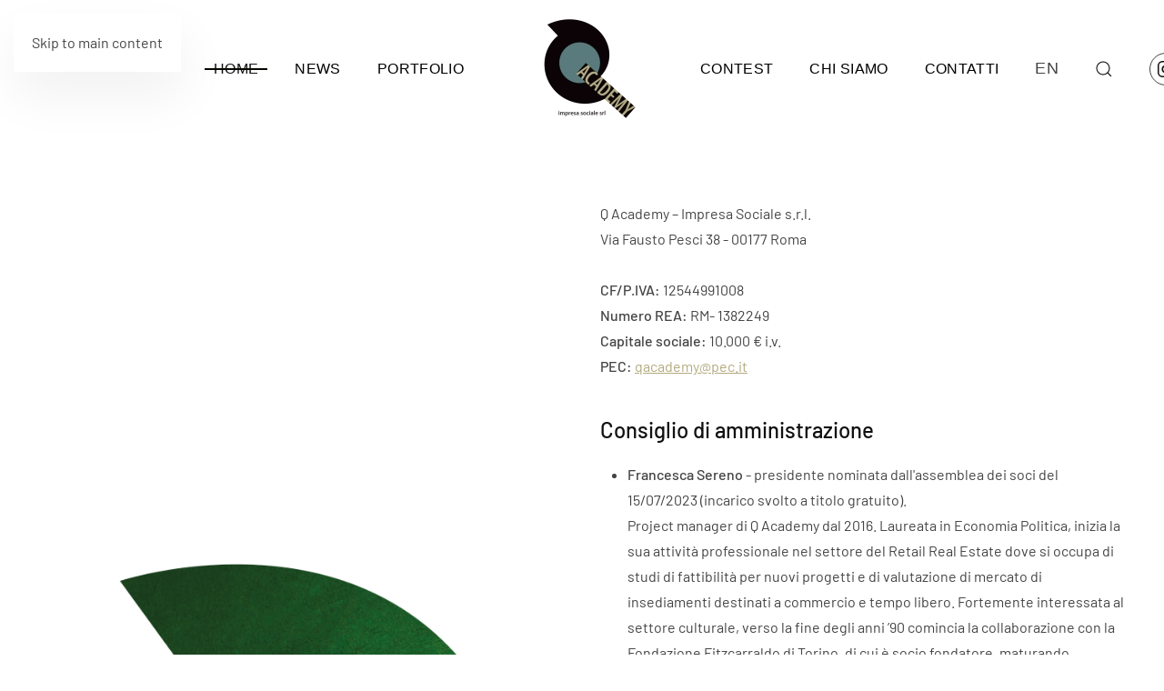

--- FILE ---
content_type: text/html; charset=utf-8
request_url: https://www.qacademy.it/it/?view=article&id=41&catid=2
body_size: 15662
content:
<!DOCTYPE html>
<html lang="it-it" dir="ltr">
    <head>
        <meta charset="utf-8">
	<meta name="rights" content="Q Academy, QAcademy, Academy, Accademia, Cultura, Culturale, Impresa Culturale, Impresa Sociale, Eventi, Festival, Rassegne, Arte, Mostre, Musei, Circuito Culturale, Cinema, Musica, Musica Contemporanea, Archeologia, Letteratura, Installazioni, Network Culturale, Polo Museale, Centro Culturale, Formazione, Enti culturali, Arte Drammatica, Competenza, Metodo, Sfide tecnologiche, Servizi Cultuali, Realtà Artistica, Fondazione, Associazioni, Fondazioni, Consulenze, Produzione,  Strategia, Partner, team, Istituzioni Pubbliche, Sviluppo, Promozione, Parco Archeologici, Idee, Valorizzazione, Progetti, Spettacoli dal vivo, Spettacoli, Teatro, Audiovisivo, Nuove tecnologie, A/R, Fumetto, Laboratori, Edutainment, Applied Games, Gaming, Game Jam, Player, Contest, Developers, Business, Territorio, Italia, Roma, Lazio, Challenge, Videogiochi, Digitale, Laboratori Digitali, Panel, Multimediale, Cinecittà">
	<meta name="author" content="Super User">
	<meta name="viewport" content="width=device-width, initial-scale=1">
	<meta name="generator" content="Joomla! - Open Source Content Management">
	<title>trasparenza</title>
	<link href="https://www.qacademy.it/it/component/finder/search?format=opensearch&amp;Itemid=101" rel="search" title="OpenSearch Q Academy" type="application/opensearchdescription+xml">

                <link rel="icon" href="/images/logo.png" sizes="any">
                                <link rel="apple-touch-icon" href="/images/logo.png">
                <link href="/media/vendor/joomla-custom-elements/css/joomla-alert.min.css?0.4.1" rel="stylesheet">
	<link href="/templates/yootheme/css/theme.9.css?1769011563" rel="stylesheet">

        <script src="/media/vendor/awesomplete/js/awesomplete.min.js?1.1.7" defer></script>
	<script type="application/json" class="joomla-script-options new">{"joomla.jtext":{"JLIB_JS_AJAX_ERROR_OTHER":"Si è verificato un errore durante il recupero dei dati JSON: codice di stato HTTP %s.","JLIB_JS_AJAX_ERROR_PARSE":"Si è verificato un errore di analisi durante l'elaborazione dei seguenti dati JSON:<br><code style=\"color:inherit;white-space:pre-wrap;padding:0;margin:0;border:0;background:inherit;\">%s<\/code>","ERROR":"Errore","MESSAGE":"Messaggio","NOTICE":"Avviso","WARNING":"Attenzione","JCLOSE":"Chiudi","JOK":"OK","JOPEN":"Apri"},"finder-search":{"url":"\/it\/component\/finder\/?task=suggestions.suggest&amp;format=json&amp;tmpl=component&amp;Itemid=101"},"system.paths":{"root":"","rootFull":"https:\/\/www.qacademy.it\/","base":"","baseFull":"https:\/\/www.qacademy.it\/"},"csrf.token":"12192315894b2637a2e70262611d6778"}</script>
	<script src="/media/system/js/core.min.js?a3d8f8"></script>
	<script src="/media/com_finder/js/finder.min.js?755761" type="module"></script>
	<script src="/media/system/js/joomla-hidden-mail.min.js?80d9c7" type="module"></script>
	<script src="/media/system/js/messages.min.js?9a4811" type="module"></script>
	<script src="/templates/yootheme/assets/site/js/consent.js?5.0.6" type="module"></script>
	<script src="/templates/yootheme/vendor/assets/uikit/dist/js/uikit.min.js?5.0.6"></script>
	<script src="/templates/yootheme/vendor/assets/uikit/dist/js/uikit-icons-vision.min.js?5.0.6"></script>
	<script src="/templates/yootheme/assets/site/js/theme.js?5.0.6"></script>
	<script>(function(w,d,s,l,i){w[l]=w[l]||[];w[l].push({'gtm.start':
new Date().getTime(),event:'gtm.js'});var f=d.getElementsByTagName(s)[0],
j=d.createElement(s),dl=l!='dataLayer'?'&l='+l:'';j.async=true;j.src=
'https://www.googletagmanager.com/gtm.js?id='+i+dl;f.parentNode.insertBefore(j,f);
})(window,document,'script','dataLayer','GT-PL9FJ88');</script>
	<script type="application/ld+json">{"@context":"https://schema.org","@graph":[{"@type":"Organization","@id":"https://www.qacademy.it/#/schema/Organization/base","name":"Q Academy","url":"https://www.qacademy.it/"},{"@type":"WebSite","@id":"https://www.qacademy.it/#/schema/WebSite/base","url":"https://www.qacademy.it/","name":"Q Academy","publisher":{"@id":"https://www.qacademy.it/#/schema/Organization/base"},"potentialAction":{"@type":"SearchAction","target":"https://www.qacademy.it/it/component/finder/search?q={search_term_string}&amp;Itemid=101","query-input":"required name=search_term_string"}},{"@type":"WebPage","@id":"https://www.qacademy.it/#/schema/WebPage/base","url":"https://www.qacademy.it/it/?view=article&amp;id=41&amp;catid=2","name":"trasparenza","isPartOf":{"@id":"https://www.qacademy.it/#/schema/WebSite/base"},"about":{"@id":"https://www.qacademy.it/#/schema/Organization/base"},"inLanguage":"it-IT"},{"@type":"Article","@id":"https://www.qacademy.it/#/schema/com_content/article/41","name":"trasparenza","headline":"trasparenza","inLanguage":"it-IT","articleSection":"Uncategorised","dateCreated":"2022-02-24T10:45:21+00:00","isPartOf":{"@id":"https://www.qacademy.it/#/schema/WebPage/base"}}]}</script>
	<script>window.yootheme ||= {}; yootheme.consent = {"type":"optin","banner_layout":"card-bottom-center","categories":{"functional":[],"preferences":["openstreetmap"],"statistics":["google_analytics"],"marketing":["google_ads"]}};</script>
	<script>window.yootheme ||= {}; yootheme.theme = {"i18n":{"close":{"label":"Close"},"totop":{"label":"Back to top"},"marker":{"label":"Open"},"navbarToggleIcon":{"label":"Apri menu"},"paginationPrevious":{"label":"Previous page"},"paginationNext":{"label":"Pagina successiva"},"searchIcon":{"toggle":"Open Search","submit":"Submit Search"},"slider":{"next":"Next slide","previous":"Previous slide","slideX":"Slide %s","slideLabel":"%s of %s"},"slideshow":{"next":"Next slide","previous":"Previous slide","slideX":"Slide %s","slideLabel":"%s of %s"},"lightboxPanel":{"next":"Next slide","previous":"Previous slide","slideLabel":"%s of %s","close":"Close"}}};</script>
	<script>
(function () {
  if (window.__TD_CM_INIT__) return;
  window.__TD_CM_INIT__ = true;

  window.dataLayer = window.dataLayer || [];
  function gtag(){ dataLayer.push(arguments); }

  // 1) default denied completo (attivo pre-click)
  gtag('consent','default',{
    ad_storage:'denied',
    analytics_storage:'denied',
    ad_user_data:'denied',
    ad_personalization:'denied',
    functionality_storage:'granted',
    personalization_storage:'denied',
    security_storage:'granted',
    wait_for_update: 500
  });

  gtag('set','ads_data_redaction', true);
  gtag('set','url_passthrough', false);

  function getIdFromSrc(sel){
    var s = document.querySelector(sel);
    if (!s || !s.src) return null;
    var m = s.src.match(/[?&]id=([^&]+)/);
    return m ? decodeURIComponent(m[1]) : null;
  }

  function ensureScriptOnce(attrName, src){
    if (document.querySelector('script['+attrName+'="1"]')) return null;
    var s = document.createElement('script');
    s.async = true;
    s.src = src;
    s.setAttribute(attrName,'1');
    document.head.appendChild(s);
    return s;
  }

  // --- GA (gtag.js) ---
  function findGaId(){ return getIdFromSrc('script[src*="googletagmanager.com/gtag/js?id="]'); }
  function initGaOnLoad(runtime, id){
    function init(){
      gtag('js', new Date());
      gtag('config', id, { send_page_view:false });
    }
    if (runtime.dataset.tdLoaded === '1') return init();
    runtime.addEventListener('load', function(){
      runtime.dataset.tdLoaded = '1';
      init();
    }, { once:true });
  }

  // --- GTM (gtm.js) ---
  function findGtmId(){ return getIdFromSrc('script[src*="googletagmanager.com/gtm.js?id="]'); }
  function loadGtm(id){
    if (window.__TD_GTM_LOADED) return;
    window.__TD_GTM_LOADED = true;

    // carica gtm.js eseguibile (anche se YOOtheme lo mette text/plain)
    var s = ensureScriptOnce('data-td-gtm-runtime', 'https://www.googletagmanager.com/gtm.js?id=' + encodeURIComponent(id));
    if (!s) return;

    // evento start (standard GTM)
    window.dataLayer = window.dataLayer || [];
    window.dataLayer.push({'gtm.start': new Date().getTime(), event:'gtm.js'});
  }

  // --- Update da YOOtheme (fonte di verità) ---
  function hasFn(consent){
    return (consent && typeof consent.hasConsent === 'function')
      ? function(k){ try { return consent.hasConsent(k); } catch(e){ return false; } }
      : function(){ return false; };
  }

  function mapConsent(consent){
    var has = hasFn(consent);
    var ads = (has('marketing.google_ads') || has('marketing')) ? 'granted' : 'denied';
    var analytics = (has('statistics.google_analytics') || has('statistics')) ? 'granted' : 'denied';
    var personal = (has('preferences') || has('preferences.openstreetmap')) ? 'granted' : 'denied';

    return {
      ad_storage: ads,
      ad_user_data: ads,
      ad_personalization: ads,
      analytics_storage: analytics,
      functionality_storage:'granted',
      security_storage:'granted',
      personalization_storage: personal
    };
  }

  function apply(consent){
    gtag('consent','update', mapConsent(consent));
  }

  function attachYooEventsOnce(){
    if (window.__TD_CM_EVENTS__) return;
    window.__TD_CM_EVENTS__ = true;

    document.addEventListener('yootheme:consent.init', function(e){ apply(e.detail); });
    document.addEventListener('yootheme:consent.change', function(e){ apply(e.detail); });

    try {
      if (window.yootheme && window.yootheme.consent && window.yootheme.consent.api) {
        apply(window.yootheme.consent.api);
      }
    } catch(e){}
  }

  // --- Bootstrap: aspetta tag YOOtheme nel DOM, poi avvia GA/GTM runtime ---
  function bootstrapIfReady(){
    var gaId = findGaId();
    var gtmId = findGtmId();

    if (gtmId) loadGtm(gtmId);

    if (gaId) {
      var runtime = document.querySelector('script[data-td-gtag-runtime="1"]');
      if (!runtime) {
        runtime = document.createElement('script');
        runtime.async = true;
        runtime.src = 'https://www.googletagmanager.com/gtag/js?id=' + encodeURIComponent(gaId);
        runtime.setAttribute('data-td-gtag-runtime','1');
        document.head.appendChild(runtime);
      }
      initGaOnLoad(runtime, gaId);
    }

    if (gaId || gtmId) {
      attachYooEventsOnce();
      return true;
    }
    return false;
  }

  // prova subito + retry
  if (bootstrapIfReady()) return;
  setTimeout(bootstrapIfReady, 50);
  setTimeout(bootstrapIfReady, 200);
  setTimeout(bootstrapIfReady, 800);
  setTimeout(bootstrapIfReady, 1500);

  // observer
  var obs = new MutationObserver(function(){
    if (bootstrapIfReady()) obs.disconnect();
  });
  obs.observe(document.documentElement, { childList:true, subtree:true });

})();
</script>
	<script>
(function () {
  const FAB_ID = 'td-consent-fab';
  const LABEL = 'Gestisci preferenze';

  // Persistenza scelta
  const LS_CHOICE = 'td_consent_choice_done';
  const CK_CHOICE = 'td_consent_choice_done';

  function lsGet(k){ try { return localStorage.getItem(k); } catch(e){ return null; } }
  function lsSet(k,v){ try { localStorage.setItem(k,v); } catch(e){} }

  function setCookie(name, value, days) {
    const d = new Date();
    d.setTime(d.getTime() + days*24*60*60*1000);
    document.cookie = name + '=' + encodeURIComponent(value) +
      '; expires=' + d.toUTCString() + '; path=/; SameSite=Lax';
  }

  function getCookie(name) {
    const m = document.cookie.match(new RegExp('(?:^|; )' + name.replace(/([.$?*|{}()[]\/+^])/g,'\$1') + '=([^;]*)'));
    return m ? decodeURIComponent(m[1]) : null;
  }

  function hasChoice() {
    return lsGet(LS_CHOICE) === '1' || getCookie(CK_CHOICE) === '1';
  }

  function markChoice() {
    lsSet(LS_CHOICE, '1');
    setCookie(CK_CHOICE, '1', 365);
  }

  function openConsentSettings() {
    // Metodo più compatibile con YOOtheme 5: click finto sul bottone settings
    try {
      const btn = document.createElement('button');
      btn.type = 'button';
      btn.setAttribute('data-consent-button', 'settings');
      btn.style.display = 'none';
      (document.body || document.documentElement).appendChild(btn);
      btn.click();
      btn.remove();
      return;
    } catch(e){}

    // fallback hash
    try { location.hash = 'consent-settings'; } catch(e){}
    try { window.dispatchEvent(new Event('hashchange')); } catch(e){}
  }

  function ensureCss() {
    if (document.getElementById('td-consent-fab-css')) return;
    const css = `
#${FAB_ID}{
  position:fixed; left:16px; bottom:16px; z-index:2147483000;
  width:56px; height:56px; border-radius:9999px;
  display:none; align-items:center; justify-content:center;
  background:#1f2937;
  box-shadow:0 10px 24px rgba(0,0,0,.35), inset 0 0 0 1px rgba(255,255,255,.08);
  cursor:pointer; text-decoration:none!important;
  color:#fff!important; -webkit-tap-highlight-color:transparent;
}
#${FAB_ID} [uk-icon] svg{ fill:currentColor!important; }
#${FAB_ID}::after{
  content:attr(aria-label);
  position:absolute; left:66px; top:50%; transform:translateY(-50%);
  white-space:nowrap;
  font:600 13px/1.2 system-ui,-apple-system,Segoe UI,Roboto,Arial,sans-serif;
  color:#fff; background:#111827; padding:9px 12px; border-radius:12px;
  box-shadow:0 14px 30px rgba(0,0,0,.35);
  opacity:0; pointer-events:none; transition:opacity .15s ease, transform .15s ease;
}
#${FAB_ID}:hover::after{ opacity:1; transform:translateY(-50%) translateX(2px); }
@media (max-width:640px){
  #${FAB_ID}::after{ left:50%; top:auto; bottom:66px; transform:translateX(-50%); }
  #${FAB_ID}:hover::after{ transform:translateX(-50%) translateY(-2px); }
}`;
    const style = document.createElement('style');
    style.id = 'td-consent-fab-css';
    style.appendChild(document.createTextNode(css));
    (document.head || document.documentElement).appendChild(style);
  }

  function ensureFab() {
    if (document.getElementById(FAB_ID)) return;

    ensureCss();

    const a = document.createElement('a');
    a.id = FAB_ID;
    a.href = '#consent-settings';
    a.setAttribute('role', 'button');
    a.setAttribute('aria-label', LABEL);
    a.setAttribute('title', LABEL);

    const icon = document.createElement('span');
    icon.setAttribute('uk-icon', 'icon: cog');
    a.appendChild(icon);

    a.addEventListener('click', function (e) {
      e.preventDefault();
      openConsentSettings();
    });

    // body-safe append
    (document.body || document.documentElement).appendChild(a);

    // init UIkit icon se presente
    try {
      if (window.UIkit && typeof window.UIkit.update === 'function') {
        setTimeout(function(){ window.UIkit.update(a); }, 0);
      }
    } catch(e){}
  }

  function showFab() {
    ensureFab();
    const el = document.getElementById(FAB_ID);
    if (el) el.style.display = 'flex';
  }

  // on ready: se già scelto, mostra
  function onReady(fn){
    if (document.readyState === 'loading') {
      document.addEventListener('DOMContentLoaded', fn, { once:true });
    } else {
      fn();
    }
  }

  onReady(function(){
    if (hasChoice()) showFab();
  });

  // intercetta click sui bottoni del consent e mostra il FAB dopo la scelta
  document.addEventListener('click', function (e) {
    const el = e.target && e.target.closest ? e.target.closest('[data-consent-button]') : null;
    if (!el) return;

    const action = String(el.getAttribute('data-consent-button') || '').toLowerCase();

    if (action === 'accept' || action === 'reject' || action === 'save' || action === 'confirm' || action === 'apply') {
      markChoice();
      onReady(showFab);
    }
  }, true);

})();
</script>
	<script>
/* Google analytics (gtag.js) */
window.dataLayer = window.dataLayer || [];

function gtag(){ dataLayer.push(arguments); }
function gtagConsent(consent) {
    const ads = consent?.hasConsent('marketing.google_ads') ? 'granted' : 'denied';
    const analytics = consent?.hasConsent('statistics.google_analytics') ? 'granted' : 'denied';
    return { ad_storage: ads, ad_user_data: ads, ad_personalization: ads, analytics_storage: analytics };
}

gtag('js', new Date());
gtag('config', 'G-6EZ9DFG3FG');
gtag('consent', 'default', gtagConsent());

document.addEventListener('yootheme:consent.init', ({detail}) => gtag('consent', 'update', gtagConsent(detail)));
document.addEventListener('yootheme:consent.change', ({detail}) => gtag('consent', 'update', gtagConsent(detail)));
</script>
<script type="text/plain" data-category="statistics.google_analytics marketing.google_ads" src="https://www.googletagmanager.com/gtag/js?id=G-6EZ9DFG3FG" async></script>

    </head>
    <body class=""><!-- Google Tag Manager (noscript) -->
<noscript><iframe src="https://www.googletagmanager.com/ns.html?id=GT-PL9FJ88"
height="0" width="0" style="display:none;visibility:hidden"></iframe></noscript>
<!-- End Google Tag Manager (noscript) -->


        <div class="uk-hidden-visually uk-notification uk-notification-top-left uk-width-auto">
            <div class="uk-notification-message">
                <a href="#tm-main" class="uk-link-reset">Skip to main content</a>
            </div>
        </div>

        
        
        <div class="tm-page">

                        


<header class="tm-header-mobile uk-hidden@l">


    
        <div class="uk-navbar-container">

            <div class="uk-container uk-container-expand">
                <nav class="uk-navbar" uk-navbar="{&quot;align&quot;:&quot;center&quot;,&quot;container&quot;:&quot;.tm-header-mobile&quot;,&quot;boundary&quot;:&quot;.tm-header-mobile .uk-navbar-container&quot;}">

                                        <div class="uk-navbar-left ">

                        
                                                    <a uk-toggle href="#tm-dialog-mobile" class="uk-navbar-toggle">

        
        <div uk-navbar-toggle-icon></div>

        
    </a>
                        
                        
                    </div>
                    
                                        <div class="uk-navbar-center">

                                                    <a href="https://www.qacademy.it/it/" aria-label="Torna alla Home" class="uk-logo uk-navbar-item">
    <picture><source type="image/webp" srcset="/media/yootheme/cache/f6/f63628da.webp 160w" sizes="(min-width: 80px) 80px"><img src="/media/yootheme/cache/d2/d2ab933c.png" width="80" height="74" alt="Q Academy"></picture></a>
<div class="uk-navbar-item" id="module-122">

    
    
<div class="uk-panel mod-languages">

    
    
        <ul class="uk-nav uk-nav-default">
                                                                        <li >
                    <a href="/en/">
                                                    EN                                            </a>
                </li>
                                    </ul>

    
    
</div>

</div>

                        
                        
                    </div>
                    
                    
                </nav>
            </div>

        </div>

    



    
        <div id="tm-dialog-mobile" class="uk-modal uk-modal-full" uk-modal>
        <div class="uk-modal-dialog uk-flex">

                        <button class="uk-modal-close-full uk-close-large" type="button" uk-close uk-toggle="cls: uk-modal-close-full uk-close-large uk-modal-close-default; mode: media; media: @s"></button>
            
            <div class="uk-modal-body uk-padding-large uk-margin-auto uk-flex uk-flex-column uk-box-sizing-content uk-width-auto@s" uk-height-viewport uk-toggle="{&quot;cls&quot;:&quot;uk-padding-large&quot;,&quot;mode&quot;:&quot;media&quot;,&quot;media&quot;:&quot;@s&quot;}">

                                <div class="uk-margin-auto-vertical uk-text-center">
                    
<div class="uk-grid uk-child-width-1-1" uk-grid>    <div>
<div class="uk-panel" id="module-menu-dialog-mobile">

    
    
<ul class="uk-nav uk-nav-primary uk-nav- uk-nav-center">
    
	<li class="item-101 uk-active"><a href="/it/">Home</a></li>
	<li class="item-117"><a href="/it/news">News</a></li>
	<li class="item-112"><a href="/it/portfolio">Portfolio</a></li>
	<li class="item-108"><a href="/it/contest">Contest</a></li>
	<li class="item-110"><a href="/it/chi-siamo">Chi Siamo</a></li>
	<li class="item-113"><a href="/it/contatti">Contatti</a></li></ul>

</div>
</div>    <div>
<div class="uk-panel" id="module-tm-4">

    
    

    <form id="search-tm-4" action="/it/component/finder/search?Itemid=101" method="get" role="search" class="uk-search js-finder-searchform uk-search-default uk-width-1-1"><span uk-search-icon></span><input name="q" class="js-finder-search-query uk-search-input" placeholder="Cerca" required aria-label="Cerca" type="search"><input type="hidden" name="Itemid" value="101"></form>
    

</div>
</div>    <div>
<div class="uk-panel" id="module-tm-6">

    
    <ul class="uk-grid uk-flex-inline uk-flex-middle uk-flex-nowrap uk-grid-small">                    <li><a href="https://www.instagram.com/qacademyroma/" class="uk-preserve-width uk-icon-button" rel="noreferrer" target="_blank"><span uk-icon="icon: instagram;"></span></a></li>
                    <li><a href="https://www.facebook.com/QAcademyImpresaSociale/" class="uk-preserve-width uk-icon-button" rel="noreferrer" target="_blank"><span uk-icon="icon: facebook;"></span></a></li>
            </ul>
</div>
</div></div>
                </div>
                
                
            </div>

        </div>
    </div>
    
    

</header>




<header class="tm-header uk-visible@l">




    
    
                <div uk-sticky media="@l" cls-active="uk-navbar-sticky" sel-target=".uk-navbar-container">
        
            <div class="uk-navbar-container">

                <div class="uk-container">
                    <nav class="uk-navbar" uk-navbar="{&quot;align&quot;:&quot;center&quot;,&quot;container&quot;:&quot;.tm-header &gt; [uk-sticky]&quot;,&quot;boundary&quot;:&quot;.tm-header .uk-navbar-container&quot;}">

                        
                        <div class="uk-navbar-center">

                            
                                                                <div class="uk-navbar-center-left uk-preserve-width">
                                    
<ul class="uk-navbar-nav">
    
	<li class="item-101 uk-active"><a href="/it/">Home</a></li>
	<li class="item-117"><a href="/it/news">News</a></li>
	<li class="item-112"><a href="/it/portfolio">Portfolio</a></li></ul>

                                </div>
                                
                                <a href="https://www.qacademy.it/it/" aria-label="Torna alla Home" class="uk-logo uk-navbar-item">
    <picture><source type="image/webp" srcset="/media/yootheme/cache/fb/fb750811.webp 120w, /media/yootheme/cache/66/662a5c19.webp 240w" sizes="(min-width: 120px) 120px"><img src="/media/yootheme/cache/d6/d63864e5.png" width="120" height="111" alt="Q Academy"></picture><picture><source type="image/webp" srcset="/media/yootheme/cache/b2/b20a218b.webp 120w, /media/yootheme/cache/44/44808ff8.webp 240w" sizes="(min-width: 120px) 120px"><img class="uk-logo-inverse" src="/media/yootheme/cache/38/38eab3d6.png" width="120" height="111" alt="Q Academy"></picture></a>

                                                                <div class="uk-navbar-center-right uk-preserve-width">
                                    
<ul class="uk-navbar-nav">
    
	<li class="item-108"><a href="/it/contest">Contest</a></li>
	<li class="item-110"><a href="/it/chi-siamo">Chi Siamo</a></li>
	<li class="item-113"><a href="/it/contatti">Contatti</a></li></ul>

<div class="uk-navbar-item" id="module-120">

    
    
<div class="uk-panel mod-languages">

    
    
        <ul class="uk-nav uk-nav-default">
                                                                        <li >
                    <a href="/en/">
                                                    EN                                            </a>
                </li>
                                    </ul>

    
    
</div>

</div>


    <a class="uk-navbar-toggle" id="module-tm-3" href="#search-tm-3-search" uk-search-icon uk-toggle></a>

    <div uk-modal id="search-tm-3-search" class="uk-modal">
        <div class="uk-modal-dialog uk-modal-body">

            
            
                <form id="search-tm-3" action="/it/component/finder/search?Itemid=101" method="get" role="search" class="uk-search js-finder-searchform uk-width-1-1 uk-search-medium"><span uk-search-icon></span><input name="q" class="js-finder-search-query uk-search-input" placeholder="Cerca" required aria-label="Cerca" type="search" autofocus><input type="hidden" name="Itemid" value="101"></form>
                
            
        </div>
    </div>


<div class="uk-navbar-item" id="module-tm-5">

    
    <ul class="uk-grid uk-flex-inline uk-flex-middle uk-flex-nowrap uk-grid-small">                    <li><a href="https://www.instagram.com/qacademyroma/" class="uk-preserve-width uk-icon-button" rel="noreferrer" target="_blank"><span uk-icon="icon: instagram;"></span></a></li>
                    <li><a href="https://www.facebook.com/QAcademyImpresaSociale/" class="uk-preserve-width uk-icon-button" rel="noreferrer" target="_blank"><span uk-icon="icon: facebook;"></span></a></li>
            </ul>
</div>

                                </div>
                                
                            
                        </div>

                        
                    </nav>
                </div>

            </div>

                </div>
        
    
    






</header>

            
            

            <main id="tm-main">

                
                <div id="system-message-container" aria-live="polite"></div>

                <!-- Builder #page -->
<div class="uk-section-default uk-section">
    
        
        
        
            
                                <div class="uk-container">                
                    
<div class="uk-grid-margin uk-grid tm-grid-expand" uk-grid>
    
        
<div class="uk-grid-item-match uk-flex-middle uk-width-1-2@m">
    
        
            
            
                        <div class="uk-panel uk-width-1-1">            
                
                    
<div class="uk-margin" uk-scrollspy="target: [uk-scrollspy-class];">
        <div class="tm-mask-default uk-inline"><picture><source type="image/webp" srcset="/media/yootheme/cache/8d/8df6fb65.webp 768w, /it/component/ajax/?p=cache/cf/cfb7631b.webp&amp;src=images/impresa/logoimpresa.png&amp;thumbnail=1024,1365,&amp;type=webp,100&amp;hash=3d4d5e84 1024w, /media/yootheme/cache/01/0169b9a4.webp 1366w, /media/yootheme/cache/83/83ca48bd.webp 1500w" sizes="(min-width: 1500px) 1500px"><img class="el-image" src="/images/impresa/logoimpresa.png" alt loading="lazy" width="1500" height="2000"></picture></div>    
    
</div>
                
                        </div>            
        
    
</div>
<div class="uk-width-1-2@m">
    
        
            
            
            
                
                    <div class="uk-panel uk-margin"><p>Q Academy – Impresa Sociale s.r.l.<br /><span>Via Fausto Pesci 38 - 00177 Roma</span><br /><br /><strong>CF/P.IVA:</strong> 12544991008  <br /><strong>Numero REA:</strong> RM- 1382249<br /><strong>Capitale sociale:</strong> 10.000 € i.v.<br /><strong>PEC:</strong> <joomla-hidden-mail  is-link="1" is-email="1" first="cWFjYWRlbXk=" last="cGVjLml0" text="cWFjYWRlbXlAcGVjLml0" base="" >Questo indirizzo email è protetto dagli spambots. È necessario abilitare JavaScript per vederlo.</joomla-hidden-mail></p></div>
<h1>
    
        
                    <h4 class="sppb-addon-title"><strong>Consiglio di amministrazione<br /></strong></h4>        
        
    
</h1><div class="uk-panel uk-margin"><ul>
<li><strong>Francesca Sereno</strong> - presidente nominata dall'assemblea dei soci del 15/07/2023 (incarico svolto a titolo gratuito).<br />Project manager di Q Academy dal 2016. Laureata in Economia Politica, inizia la sua attività professionale nel settore del Retail Real Estate dove si occupa di studi di fattibilità per nuovi progetti e di valutazione di mercato di insediamenti destinati a commercio e tempo libero. Fortemente interessata al settore culturale, verso la fine degli anni ’90 comincia la collaborazione con la Fondazione Fitzcarraldo di Torino, di cui è socio fondatore, maturando esperienza in piani di sviluppo di progetti culturali con particolare attenzione agli aspetti della progettazione e della sostenibilità. Dal 2014 al 2019 è stata editorialista del Giornale delle Fondazioni.</li>
</ul>
<p></p>
<ul>
<li><strong>Giovanna Marinelli</strong> - consigliere nominata dall'assemblea dei soci del 15/07/2023 (incarico svolto a titolo gratuito)<br />Esperta in management culturale. E’ stata Assessore alla Cultura Turismo e Sport, Direttore Dipartimento Cultura del Comune di Roma; Direttore Teatro Stabile di Roma; per alcuni anni ha diretto l’Ente Teatrale Italiano; componente della Commissione Consultiva per il Teatro del Ministero per i Beni e le Attività Culturali; ha collaborato con istituzioni pubbliche e private per a realizzazione di eventi e progetti culturali; ha insegnato Sistemi Organizzativi dello Spettacolo presso le maggiori Università Italiane; nel 2013 è stata nominata Cavaliere de “L’Ordre National de la Légion d’Honneur” dalla Repubblica Francese.</li>
</ul>
<p></p>
<ul>
<li><strong>Marco Vigelini</strong> - consigliere nominato dall'assemblea dei soci del 15/07/2023 (incarico svolto a titolo gratuito)<br />Fondatore e CEO di Maker Camp, realtà nata con l‘intento di promuovere l‘utilizzo delle nuove tecnologie, in particolare del gioco Minecraft, in ambito educativo e<br />formativo attraverso laboratori didattici per le scuole e progetti di formazione per educatori finalizzati a scoprire le infinite potenzialità didattiche dell'ambito videoludico.<br />Nominato tra i migliori 10 educatori Minecraft al mondo, è entrato a far parte del programma Minecraft Global Mentor di Microsoft nato per diffondere e supportare altri insegnanti all'utilizzo educativo di Minecraft.</li>
</ul></div>
<h1>
    
        
                    <h4 class="sppb-addon-title"><strong>Contributi 2025</strong></h4>        
        
    
</h1><div class="uk-panel uk-margin">Contributo di 89.650,00 euro di Roma Capitale, Dipartimento Attività Culturali per “ARCA DI NOE’ – Storie di viaggi e di accoglienza”, nell’ambito dell’Avviso Pubblico "Artes et
Iubilaeum – 2025” -  QD/1895/2025 del 03/07/2025</div>
                
            
        
    
</div>
    
</div>
                                </div>                
            
        
    
</div>
<div class="uk-section-default uk-section">
    
        
        
        
            
                                <div class="uk-container">                
                    
<div class="uk-grid-margin uk-grid tm-grid-expand" uk-grid>
    
        
<div class="uk-width-1-3@m">
    
        
            
            
            
                
                    
<h1 class="uk-margin-medium">
    
        
                    Bilancio        
        
    
</h1>
<div class="uk-margin uk-width-medium">
    
    
        
        
<a class="el-content uk-width-1-1 uk-button uk-button-secondary uk-flex-inline uk-flex-center uk-flex-middle" href="/images/trasparenza/Q Academy_ Bilancio 2024.pdf" target="_blank">
        <span class="uk-margin-xsmall-right" uk-icon="file-pdf"></span>    
        Bilancio 2024    
    
</a>


        
    
    
</div>

                
            
        
    
</div>
<div class="uk-width-1-3@m">
    
        
            
            
            
                
                    
<h1 class="uk-margin-medium">
    
        
                    Bilancio Sociale        
        
    
</h1>
<div class="uk-margin uk-width-medium">
    
    
        
        
<a class="el-content uk-width-1-1 uk-button uk-button-primary uk-flex-inline uk-flex-center uk-flex-middle" href="/images/trasparenza/bilancio sociale 2024.pdf" target="_blank">
        <span class="uk-margin-xsmall-right" uk-icon="file-pdf"></span>    
        Bilancio Sociale 2024    
    
</a>


        
    
    
</div>

                
            
        
    
</div>
<div class="uk-width-1-3@m">
    
        
            
            
            
                
                    
<h1 class="uk-margin-medium">
    
        
                    Codice Etico        
        
    
</h1>
<div class="uk-margin uk-width-medium">
    
    
        
        
<a class="el-content uk-width-1-1 uk-button uk-button-secondary uk-flex-inline uk-flex-center uk-flex-middle" href="/images/trasparenza/Codice Etico Q Academy.pdf" target="_blank">
        <span class="uk-margin-xsmall-right" uk-icon="file-pdf"></span>    
        Codice Etico    
    
</a>


        
    
    
</div>

                
            
        
    
</div>
    
</div>
                                </div>                
            
        
    
</div>

                
            </main>

            <div id="module-94" class="builder"><!-- Builder #module-94 -->
<div class="uk-section-default uk-section">
    
        
        
        
            
                                <div class="uk-container uk-container-large">                
                    
<div class="uk-grid-margin uk-grid tm-grid-expand" uk-grid>
    
        
<div class="uk-grid-item-match uk-flex-middle uk-width-1-2@s uk-width-1-4@m">
    
        
            
            
                        <div class="uk-panel uk-width-1-1">            
                
                    
<div class="uk-margin">
        <picture><source type="image/webp" srcset="/media/yootheme/cache/77/7766e79a.webp 200w, /media/yootheme/cache/e6/e68314da.webp 327w" sizes="(min-width: 200px) 200px"><img class="el-image" src="/media/yootheme/cache/f2/f29b8c38.png" alt loading="lazy" width="200" height="229"></picture>    
    
</div>
                
                        </div>            
        
    
</div>
<div class="uk-grid-item-match uk-flex-middle uk-width-1-2@s uk-width-1-4@m">
    
        
            
            
                        <div class="uk-panel uk-width-1-1">            
                
                    <div class="uk-panel uk-margin"><div>Q Academy Impresa Sociale<br />via Fausto Pesci 38 - 00177 Roma<br /><joomla-hidden-mail  is-link="1" is-email="1" first="aW5mbw==" last="cWFjYWRlbXkuaXQ=" text="aW5mb0BxYWNhZGVteS5pdA==" base="" >Questo indirizzo email è protetto dagli spambots. È necessario abilitare JavaScript per vederlo.</joomla-hidden-mail></div>
<div><joomla-hidden-mail  is-link="1" is-email="1" first="cWFjYWRlbXk=" last="cGVjLml0" text="cWFjYWRlbXlAcGVjLml0" base="" >Questo indirizzo email è protetto dagli spambots. È necessario abilitare JavaScript per vederlo.</joomla-hidden-mail></div>
<div>CF e P.IVA 12544991008</div></div>
                
                        </div>            
        
    
</div>
<div class="uk-grid-item-match uk-flex-middle uk-width-1-2@s uk-width-1-4@m">
    
        
            
            
                        <div class="uk-panel uk-width-1-1">            
                
                    
<ol class="uk-list uk-list-collapse">
    
    
                <li class="el-item">            

    <div class="el-content uk-panel"><a href="/it/?view=article&amp;id=41:trasparenza&amp;catid=2" class="el-link uk-link-reset uk-margin-remove-last-child">Trasparenza</a></div>        </li>                <li class="el-item">            

    <div class="el-content uk-panel"><a href="/it/?view=article&amp;id=42:lavoriamo&amp;catid=2" class="el-link uk-link-reset uk-margin-remove-last-child">Lavoriamo con</a></div>        </li>                <li class="el-item">            

    <div class="el-content uk-panel"><a href="/it/privacy-policy" class="el-link uk-link-reset uk-margin-remove-last-child">Privacy e Cookie Policy</a></div>        </li>        
    
    
</ol>
                
                        </div>            
        
    
</div>
<div class="uk-grid-item-match uk-flex-middle uk-width-1-2@s uk-width-1-4@m">
    
        
            
            
                        <div class="uk-panel uk-width-1-1">            
                
                    <div class="uk-panel uk-position-relative uk-margin-small uk-text-left">#qacademyroma<br>
#qacademy</div>
<div class="uk-position-relative uk-margin-small uk-width-small uk-text-center@m uk-text-center" style="left: -30px;" uk-scrollspy="target: [uk-scrollspy-class];">    <ul class="uk-child-width-auto uk-grid-small uk-flex-inline uk-flex-middle" uk-grid>
            <li class="el-item">
<a class="el-link uk-icon-button" href="https://www.facebook.com/QAcademyImpresaSociale"><span uk-icon="icon: facebook;"></span></a></li>
            <li class="el-item">
<a class="el-link uk-icon-button" href="https://instagram.com"><span uk-icon="icon: instagram;"></span></a></li>
    
    </ul></div>
                
                        </div>            
        
    
</div>
    
</div>
                                </div>                
            
        
    
</div></div><div id="module-130" class="builder"><!-- Builder #module-130 -->
<div class="uk-section-default uk-section">
    
        
        
        
            
                                <div class="uk-container uk-container-large">                
                    
<div class="uk-grid-margin uk-grid tm-grid-expand uk-child-width-1-1">
    
        
<div class="uk-width-1-1">
    
        
            
            
            
                
                    <div><hr style="
  height: 4px;
  border: none;
  background-color: #000;
  margin: 0;
">
</div>
                
            
        
    
</div>
    
</div>
<div class="uk-grid-margin uk-grid tm-grid-expand" uk-grid>
    
        
<div class="uk-grid-item-match uk-flex-middle uk-width-1-3@m">
    
        
            
            
                        <div class="uk-panel uk-width-1-1">            
                
                    <div class="uk-panel uk-margin"><div>Q Academy Impresa Sociale</div>
<div><joomla-hidden-mail  is-link="1" is-email="1" first="cWFjYWRlbXk=" last="cGVjLml0" text="cWFjYWRlbXlAcGVjLml0" base="" >Questo indirizzo email è protetto dagli spambots. È necessario abilitare JavaScript per vederlo.</joomla-hidden-mail></div>
<div>CF e P.IVA 12544991008</div></div>
                
                        </div>            
        
    
</div>
<div class="uk-grid-item-match uk-flex-middle uk-width-1-3@m">
    
        
            
            
                        <div class="uk-panel uk-width-1-1">            
                
                    
<ol class="uk-list uk-list-collapse">
    
    
                <li class="el-item">            

    <div class="el-content uk-panel"><a href="/it/privacy-policy" class="el-link uk-link-reset uk-margin-remove-last-child">Privacy e Cookie Policy</a></div>        </li>        
    
    
</ol>
                
                        </div>            
        
    
</div>
<div class="uk-grid-item-match uk-flex-middle uk-width-1-3@m">
    
        
            
            
                        <div class="uk-panel uk-width-1-1">            
                
                    <div class="uk-panel uk-position-relative uk-margin-small uk-text-left">#qacademyroma<br>
#qacademy</div>
<div class="uk-position-relative uk-margin-small uk-width-small uk-text-center@m uk-text-center" style="left: -30px;" uk-scrollspy="target: [uk-scrollspy-class];">    <ul class="uk-child-width-auto uk-grid-small uk-flex-inline uk-flex-middle" uk-grid>
            <li class="el-item">
<a class="el-link uk-icon-button" href="https://www.facebook.com/QAcademyImpresaSociale"><span uk-icon="icon: facebook;"></span></a></li>
            <li class="el-item">
<a class="el-link uk-icon-button" href="https://instagram.com"><span uk-icon="icon: instagram;"></span></a></li>
    
    </ul></div>
                
                        </div>            
        
    
</div>
    
</div>
                                </div>                
            
        
    
</div></div>

                        <footer>
                <!-- Builder #footer -->
<div class="uk-section-default uk-section uk-padding-remove-vertical">
    
        
        
        
            
                                <div class="uk-container">                
                    
<div class="uk-grid-margin uk-grid tm-grid-expand uk-child-width-1-1">
    
        
<div class="uk-width-1-1">
    
        
            
            
            
                
                    <div class="uk-panel uk-position-relative uk-margin-remove-vertical uk-text-left" style="left: 0; top: -50px;"><br>©<script>//<[CDATA[document.currentScript.insertAdjacentHTML('afterend', '<time datetime="' + new Date().toJSON() + '">' + new Intl.DateTimeFormat(document.documentElement.lang, {year: 'numeric'}).format() + '</time>'); 
// ]]></script>
Qacademy. All rights reserved. Powered by <a class="uk-link-text" href="https://tastieredigitali.it/" target="_blank">Tastiere Digitali</a>.</div>
                
            
        
    
</div>
    
</div>
                                </div>                
            
        
    
</div>            </footer>
            
        </div>

        
        
<template id="consent-banner">
    <div class="tm-consent uk-position-bottom-center uk-position-fixed uk-position-z-index-high uk-position-medium" style="width: 550px;">        <div class="uk-card uk-card-default uk-card-body uk-text-center">
            
                <p>                    Questo sito usa cookie tecnici necessari e, previo consenso, cookie analitici e di profilazione (anche di terze parti).<br />
                                        Leggi la nostra <a href="/it/privacy-policy">Informativa Privacy</a>.                                    </p>
            
                <div class="uk-child-width-1-1 uk-child-width-auto@s uk-grid-small uk-flex-center" uk-grid>                    <div>
                        <button type="button" data-consent-button="accept" class="uk-button uk-button-primary uk-width-1-1" data-uk-toggle="target: !.tm-consent; animation: uk-animation-fade;">Accetta</button>
                    </div>                    <div>
                        <button type="button" data-consent-button="reject" class="uk-button uk-button-primary uk-width-1-1" data-uk-toggle="target: !.tm-consent; animation: uk-animation-fade;">Rifiuta</button>
                    </div>                    <div>
                        <button type="button" data-consent-button="settings" class="uk-button uk-button-default uk-width-1-1">Gestisci preferenze</button>
                    </div>                </div>
            
        </div>    </div></template>

<template id="consent-settings">
    <div class="uk-position-z-index-highest" uk-modal>
        <form class="uk-modal-dialog  uk-margin-auto-vertical uk-modal-body" style="width: 720px;">
            <button class="uk-modal-close-default uk-close-large" type="button" uk-close></button>

            
                <h2 class="uk-modal-title">Impostazioni Privacy</h2>
            
                <p>                    Questo sito utilizza cookie e tecnologie simili. Sono raggruppati in categorie che puoi rivedere e gestire qui sotto. Se hai accettato cookie non essenziali, puoi modificare le tue preferenze in qualsiasi momento dalle impostazioni.
                                        Scopri di più nella nostra <a href="/it/privacy-policy">Informativa Privacy</a>.                                    </p>
                                <div uk-accordion="multiple: true">
                
                                        <div class="uk-grid-column-small uk-grid-row-medium" uk-grid>
                        <div class="uk-width-auto ">

                            <div class="uk-h4"><input id="consent-cookies-functional" class="uk-checkbox uk-form-large" type="checkbox" checked disabled></div>

                        </div>
                        <div class="uk-width-expand">

                                                        <a class="uk-accordion-title uk-link-reset" href>
                                <div class="uk-grid-small uk-flex-middle" uk-grid>
                                    <div class="uk-width-expand ">
                            
                                        <h3 class="uk-h4 uk-margin-remove">
                                            
                                            Funzionali
                                            
                                        </h3>
                                                                </div>
                                    <div class="uk-width-auto" uk-accordion-icon></div>                                </div>
                            </a>

                            <div class="uk-accordion-content uk-margin-small-bottom">
                            
                                                                <p class="uk-margin-small-top uk-margin-remove-bottom">                                Queste tecnologie sono necessarie per attivare le funzionalità principali del sito.                                </p>                                
                                
                                                        </div>
                            
                        </div>
                    </div>
                                        <div class="uk-grid-column-small uk-grid-row-medium" uk-grid>
                        <div class="uk-width-auto ">

                            <div class="uk-h4"><input id="consent-cookies-preferences" class="uk-checkbox uk-form-large" type="checkbox" name="preferences"></div>

                        </div>
                        <div class="uk-width-expand">

                                                        <a class="uk-accordion-title uk-link-reset" href>
                                <div class="uk-grid-small uk-flex-middle" uk-grid>
                                    <div class="uk-width-expand ">
                            
                                        <h3 class="uk-h4 uk-margin-remove">
                                            
                                            Preferenze
                                            
                                        </h3>
                                                                </div>
                                    <div class="uk-width-auto" uk-accordion-icon></div>                                </div>
                            </a>

                            <div class="uk-accordion-content uk-margin-small-bottom">
                            
                                                                <p class="uk-margin-small-top uk-margin-remove-bottom">                                Queste tecnologie consentono al sito di ricordare le tue preferenze e offrirti un’esperienza più personalizzata.                                </p>                                
                                
                                    
                                    <ul class="uk-list tm-toggle uk-margin-small-top ">
                                                                                <li class="uk-text-emphasis">
                                            <input id="consent-cookies-openstreetmap" class="uk-checkbox uk-margin-xsmall-right" type="checkbox" name="preferences.openstreetmap">
                                            <label for="consent-cookies-openstreetmap">OpenStreetMap</label>
                                        </li>
                                                                            </ul>

                                
                                                        </div>
                            
                        </div>
                    </div>
                                        <div class="uk-grid-column-small uk-grid-row-medium" uk-grid>
                        <div class="uk-width-auto ">

                            <div class="uk-h4"><input id="consent-cookies-statistics" class="uk-checkbox uk-form-large" type="checkbox" name="statistics"></div>

                        </div>
                        <div class="uk-width-expand">

                                                        <a class="uk-accordion-title uk-link-reset" href>
                                <div class="uk-grid-small uk-flex-middle" uk-grid>
                                    <div class="uk-width-expand ">
                            
                                        <h3 class="uk-h4 uk-margin-remove">
                                            
                                            Statistiche
                                            
                                        </h3>
                                                                </div>
                                    <div class="uk-width-auto" uk-accordion-icon></div>                                </div>
                            </a>

                            <div class="uk-accordion-content uk-margin-small-bottom">
                            
                                                                <p class="uk-margin-small-top uk-margin-remove-bottom">                                Queste tecnologie ci permettono di analizzare l’utilizzo del sito per misurare e migliorare le prestazioni.                                </p>                                
                                
                                    
                                    <ul class="uk-list tm-toggle uk-margin-small-top ">
                                                                                <li class="uk-text-emphasis">
                                            <input id="consent-cookies-google_analytics" class="uk-checkbox uk-margin-xsmall-right" type="checkbox" name="statistics.google_analytics">
                                            <label for="consent-cookies-google_analytics">Google Analytics</label>
                                        </li>
                                                                            </ul>

                                
                                                        </div>
                            
                        </div>
                    </div>
                                        <div class="uk-grid-column-small uk-grid-row-medium" uk-grid>
                        <div class="uk-width-auto ">

                            <div class="uk-h4"><input id="consent-cookies-marketing" class="uk-checkbox uk-form-large" type="checkbox" name="marketing"></div>

                        </div>
                        <div class="uk-width-expand">

                                                        <a class="uk-accordion-title uk-link-reset" href>
                                <div class="uk-grid-small uk-flex-middle" uk-grid>
                                    <div class="uk-width-expand ">
                            
                                        <h3 class="uk-h4 uk-margin-remove">
                                            
                                            Marketing
                                            
                                        </h3>
                                                                </div>
                                    <div class="uk-width-auto" uk-accordion-icon></div>                                </div>
                            </a>

                            <div class="uk-accordion-content uk-margin-small-bottom">
                            
                                                                <p class="uk-margin-small-top uk-margin-remove-bottom">                                Queste tecnologie sono utilizzate dai nostri partner di marketing per mostrarti annunci personalizzati in base ai tuoi interessi.                                </p>                                
                                
                                    
                                    <ul class="uk-list tm-toggle uk-margin-small-top ">
                                                                                <li class="uk-text-emphasis">
                                            <input id="consent-cookies-google_ads" class="uk-checkbox uk-margin-xsmall-right" type="checkbox" name="marketing.google_ads">
                                            <label for="consent-cookies-google_ads">Google Advertising</label>
                                        </li>
                                                                            </ul>

                                
                                                        </div>
                            
                        </div>
                    </div>
                    
                                </div>
                
            
                <div class="uk-margin-medium-top uk-child-width-1-1 uk-child-width-auto@s uk-grid-small" uk-grid>                    <div>
                        <button type="button" data-consent-button="accept" class="uk-button uk-button-default uk-width-1-1 uk-modal-close">Accetta tutti</button>
                    </div>                    <div>
                        <button type="button" data-consent-button="reject" class="uk-button uk-button-default uk-width-1-1 uk-modal-close">Rifiuta tutti</button>
                    </div>                    <div class="uk-margin-auto-left@s">
                        <button type="submit" data-consent-button="save" class="uk-button uk-button-primary uk-width-1-1 uk-modal-close">Salva</button>
                    </div>                </div>
            
        </form>    </div>
</template>


    <script>
(function(c,d){"JUri"in d||(d.JUri="https://www.qacademy.it/");c.addEventListener("click",function(a){var b=a.target?a.target.closest('[class*="ba-click-lightbox-form-"], [href*="ba-click-lightbox-form-"]'):null;if(b){a.preventDefault();if("pending"==b.clicked)return!1;b.clicked="pending";"formsAppClk"in window?formsAppClk.click(b):(a=document.createElement("script"),a.src=JUri+"components/com_baforms/assets/js/click-trigger.js",a.onload=function(){formsAppClk.click(b)},
c.head.append(a))}})})(document,window);
</script>
</body>
</html>


--- FILE ---
content_type: text/javascript
request_url: https://www.qacademy.it/templates/yootheme/assets/site/js/consent.js?5.0.6
body_size: 2655
content:
/*! YOOtheme Pro v5.0.6 | https://yootheme.com */

const T="optin",b="optout",p="allow",C="deny",N="yootheme:consent",x="yootheme_consent",X=30,y="data-category";function I(t,e){var n;(e.debug||e.state.invalidConsent)&&(e.element=(n=document.querySelector(t))==null?void 0:n.content.firstElementChild.cloneNode(!0),document.body[e.banner_layout==="section-top"?"prepend":"append"](e.element)),document.addEventListener("click",s=>{let h=s.target.dataset.consentButton;["accept","reject"].includes(h)&&(e.setConsent(e.getCategories().reduce((g,d)=>({[d]:h==="accept"?p:C,...g}),{})),e.loadScriptTags(),e.saveState())})}function $(t){const e=window.document.cookie.split(";");t=`${t}=`;for(let n of e)if(n=n.trim(),n.startsWith(t))return n.substring(t.length);return""}function j(t,e,n=30){const s=new Date,h=window.location.protocol==="https:"?";secure":"";s.setTime(s.getTime()+n*24*60*60*1e3),document.cookie=`${t}=${e}${h};expires=${s.toGMTString()};path=/`}async function A(t){for(const e of t){const n=document.createRange().createContextualFragment(e.outerHTML).firstElementChild;n.removeAttribute("type"),n.removeAttribute(y);for(const s of["src","type"])e.dataset[s]&&(n[s]=e.dataset[s],delete n.dataset[s]);await P(n,()=>e.replaceWith(n))}}async function P(t,e){const n=t.src&&(!t.type||L(t.type));e(t),n&&await new Promise(s=>{t.onload=s(!0),t.onerror=s(!1)})}function L(t){return["text/javascript","module"].includes(t)}function R(t){const e={type:T,event_prefix:N,cookie_prefix:x,cookie_expiration:30,state:{},cookie:{},element:null,revision:null,categories:{},on:q,emit:W,extend:D,loadState:s,saveState:h,hasConsent:g,setConsent:d,changeConsent:l,getCategories:n,loadScriptTags:a};function n(){const o=[];for(const[i,c]of Object.entries(this.categories)){o.push(i);for(const r of c)o.push(r?`${i}.${r}`:i)}return o}function s(){var v;const{revision:o,categories:i,consentId:c,consentTimestamp:r,lastConsentTimestamp:u}=this.cookie=(v=S($(this.cookie_prefix)))!=null?v:{},f=c&&typeof c=="string",_=this.revision===null||this.revision===o;return this.state=E({revision:o,categories:i,consentId:c,consentTimestamp:r,lastConsentTimestamp:u,invalidConsent:!f||!_||!i||!r||!u}),this.state.invalidConsent&&(this.state.categories={}),this}function h(){var f;const{consentId:o,categories:i,consentTimestamp:c,invalidConsent:r}=this.state;if(!r&&B(i,(f=this.cookie.categories)!=null?f:{}))return;const u=new Date().toISOString();this.cookie={revision:this.revision,categories:i,consentId:o!=null?o:F(),consentTimestamp:c!=null?c:u,lastConsentTimestamp:u},this.state=E({...this.cookie,invalidConsent:!1}),j(this.cookie_prefix,k(this.cookie))}function g(o){if(!this.type)return!0;const i=this.state.categories[o];return this.type===b&&!i?!0:i===p}function d(o,i){const c=[];typeof o=="string"?r.call(this,o,i):typeof o=="object"&&Object.entries(o).forEach(u=>r.call(this,...u)),c.length>0&&this.changeConsent(c);function r(u,f){f!==p&&f!==C||(this.state.categories[u]!==f&&c.push(u),this.state.categories[u]=f)}}function l(o){const i={},c={};for(const r of this.getCategories())i[r]=this.hasConsent(r);for(const r of o)c[r]=this.hasConsent(r);this.emit("change",{allConsents:i,changedConsents:c,...this})}async function a(){const o=[];for(const i of document.querySelectorAll(`script[${y}]`))i.getAttribute(y).split(/\s+/).some(u=>this.hasConsent(u))&&o.push(i);await A(o)}return e.extend(t).loadState()}function q(t,e){document.addEventListener(`${this.event_prefix}.${t}`,n=>e(n.detail,n))}function W(t,e,n){document.dispatchEvent(new CustomEvent(`${this.event_prefix}.${t}`,{detail:e,...n}))}function D(...t){return Object.assign(this,...t)}function B(t,e){return Object.keys(t).length===Object.keys(e).length&&Object.entries(t).every(([n,s])=>e[n]===s)}function E(t){return S(k(t))}function S(t){try{return JSON.parse(t)}catch{}}function k(t){return JSON.stringify(t)}function F(){return("10000000-1000-4000-8000"+-1e11).replace(/[018]/g,t=>(t^crypto.getRandomValues(new Uint8Array(1))[0]&15>>t/4).toString(16))}function J(t,e){document.addEventListener("click",d=>{d.target.hash!==t&&d.target.dataset.consentButton!=="settings"||(d.preventDefault(),s(),g(),requestAnimationFrame(()=>n.dispatchEvent(new CustomEvent("toggle"))))});let n;function s(){var d;n||(n=document.body.appendChild((d=document.querySelector(t))==null?void 0:d.content.firstElementChild.cloneNode(!0)),n.addEventListener("change",l=>{var u;const{form:a}=l.target;if(!a)return;const{name:o,checked:i}=l.target,c=e.getCategories();if(!c.includes(o))return;const[r]=o.split(".",1);if(o===r)for(const f of c)f.startsWith(`${r}.`)&&a[f]&&(a[f].checked=i);else a[r]&&((u=a[r]).checked||(u.checked=Array.from(a.elements).some(f=>f.name.startsWith(`${r}.`)&&f.checked)))}),n.addEventListener("submit",l=>{const a=l.target;a&&(l.preventDefault(),e.setConsent(e.getCategories().reduce((o,i)=>{var c;return{[i]:(c=a[i])!=null&&c.checked?p:C,...o}},{})),h())}),n.addEventListener("click",l=>{let a=l.target.dataset.consentButton;["accept","reject"].includes(a)&&(e.setConsent(e.getCategories().reduce((o,i)=>({[i]:a==="accept"?p:C,...o}),{})),h())}))}function h(){e.loadScriptTags(),e.saveState(),e.element&&(e.element.hidden=!0)}function g(){var d,l;for(const a of(l=(d=n.querySelector("form"))==null?void 0:d.elements)!=null?l:[])e.getCategories().includes(a.name)&&(a.checked=e.hasConsent(a.name))}}function M(t,e){var n;window.wp_consent_type=e.type;for(const[s,h]of Object.entries(e.categories))for(const g of h)(n=t.services)==null||n.push({name:g,category:s});e.on("change",({changedConsents:s})=>{var h,g;for(const[d,l]of Object.entries(s)){const[a,o]=d.split(".");o?(h=window.wp_set_service_consent)==null||h.call(window,o,l):(g=window.wp_set_consent)==null||g.call(window,a,l?"allow":"deny")}})}const{consent_api:w,yootheme:O}=window,m=O.consent=R(O.consent);w&&M(w,m),m.on("init",t=>{I("#consent-banner",t),J("#consent-settings",t),t.loadScriptTags()}),m.type&&m.emit("init",m);
